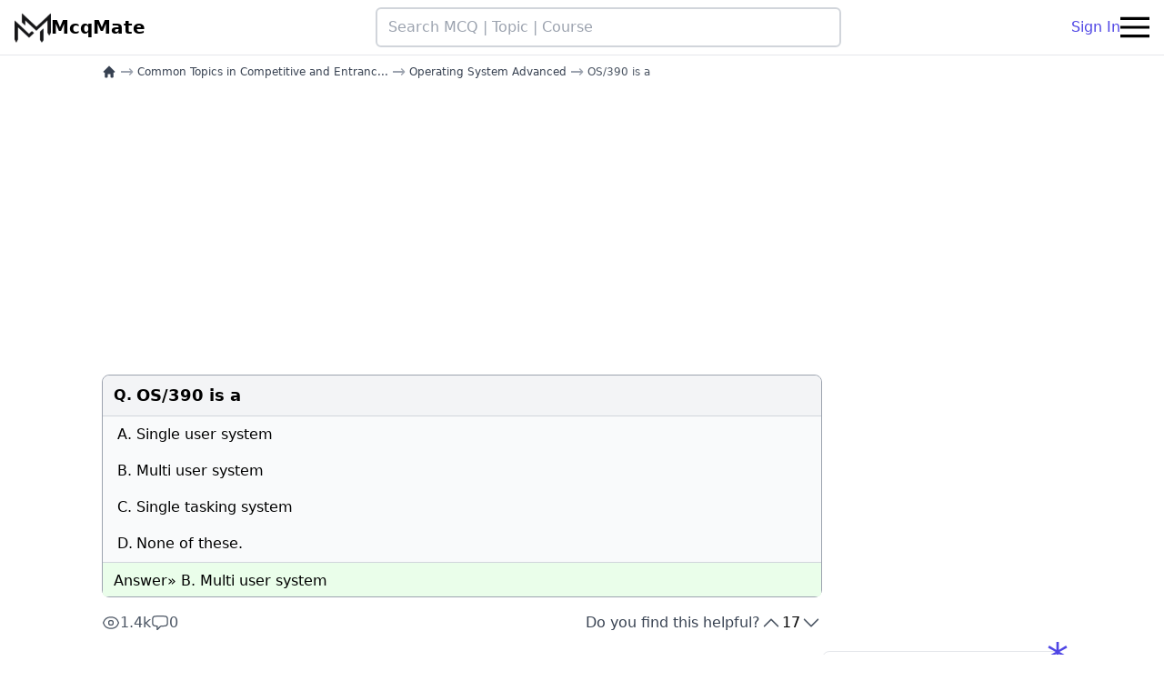

--- FILE ---
content_type: text/html; charset=UTF-8
request_url: https://mcqmate.com/discussion/114473/os390-is-a
body_size: 8203
content:
<!DOCTYPE html>
<html lang="en">

<head>
    <meta charset="UTF-8">
    <meta name="viewport" content="width=device-width, initial-scale=1.0">
    <meta http-equiv="X-UA-Compatible" content="ie=edge">
    <meta name="csrf-token" content="d8leNLNIqyIYH7Ku5qrmyVlcqKTlsXZAdUBL98HL">

    
            <link rel="canonical" href="https://mcqmate.com/discussion/114473/os390-is-a">
    
    <link rel="apple-touch-icon" sizes="180x180" href="https://mcqmate.com/images/favicon/apple-touch-icon.png">
<link rel="icon" type="image/png" sizes="32x32" href="https://mcqmate.com/images/favicon/favicon-32x32.png">
<link rel="icon" type="image/png" sizes="16x16" href="https://mcqmate.com/images/favicon/favicon-16x16.png">
<link rel="manifest" href="https://mcqmate.com/images/favicon/site.webmanifest">
<link rel="mask-icon" href="https://mcqmate.com/images/favicon/safari-pinned-tab.svg" color="#5bbad5">
<meta name="msapplication-TileColor" content="#da532c">
<meta name="theme-color" content="#ffffff">

            <title>[Solved] OS/390 is a											</title>
    
    
    <link rel="preload" as="style" href="https://mcqmate.com/build/assets/app-C6ed3zGD.css" /><link rel="stylesheet" href="https://mcqmate.com/build/assets/app-C6ed3zGD.css" data-navigate-track="reload" />
            <script src="https://pagead2.googlesyndication.com/pagead/js/adsbygoogle.js?client=ca-pub-1912506339651213"
     data-overlays="bottom" crossorigin="anonymous"></script>
    
                <script type="application/ld+json">
       {"@context":"https:\/\/schema.org","@type":"QAPage","mainEntity":{"@type":"Question","name":"OS\/390 is a\t\t\t\t\t\t\t\t\t\t\t","text":"OS\/390 is a\t\t\t\t\t\t\t\t\t\t\t","answerCount":1,"upvoteCount":17,"dateCreated":"2021-05-30T04:18:00+02:00","author":{"@type":"Person","name":"anonymous"},"acceptedAnswer":{"@type":"Answer","text":"Multi user system","url":"https:\/\/mcqmate.com\/discussion\/114473\/os390-is-a","dateCreated":"2021-06-02T02:49:15+02:00","upvoteCount":21,"author":{"@type":"Person","name":"anonymous"}}}}
    </script>

    <script type="application/ld+json">
       {"@context":"https:\/\/schema.org","@type":"BreadcrumbList","itemListElement":[[{"@type":"ListItem","position":1,"name":"home","item":"https:\/\/mcqmate.com"},{"@type":"ListItem","position":2,"name":"Common Topics in Competitive and Entrance exams","item":"https:\/\/mcqmate.com\/course\/common-topics-in-competitive-and-entrance-exams"},{"@type":"ListItem","position":3,"name":"Operating System Advanced","item":"https:\/\/mcqmate.com\/topic\/operating-system-advanced"},{"@type":"ListItem","position":4,"name":"OS\/390 is a\t\t\t\t\t\t\t\t\t\t\t","item":"https:\/\/mcqmate.com\/discussion\/114473\/os390-is-a"}]]}
    </script>
    
    <script async
        src="https://www.googletagmanager.com/gtag/js?id=G-B8WJVK7YPS"></script>
    <script>
        window.dataLayer = window.dataLayer || [];

        function gtag() {
            dataLayer.push(arguments);
        }
        gtag('js', new Date());

        gtag('config', 'G-B8WJVK7YPS');
    </script>

    <script>
        (function(c, l, a, r, i, t, y) {
            c[a] = c[a] || function() {
                (c[a].q = c[a].q || []).push(arguments)
            };
            t = l.createElement(r);
            t.async = 1;
            t.src = "https://www.clarity.ms/tag/" + i;
            y = l.getElementsByTagName(r)[0];
            y.parentNode.insertBefore(t, y);
        })(window, document, "clarity", "script", "fclzyfosmr");
    </script>

    <script no-defer>
    if (
        localStorage.getItem('color-theme') === 'dark' ||
        (!('color-theme' in localStorage) && window.matchMedia('(prefers-color-scheme: dark)').matches)
    ) {
        document.documentElement.classList.add('dark');
    } else {
        document.documentElement.classList.remove('dark');
    }
</script>

            <script>
            let analyticPayload = "[base64]"        </script>
    
<!-- Livewire Styles --><style >[wire\:loading][wire\:loading], [wire\:loading\.delay][wire\:loading\.delay], [wire\:loading\.inline-block][wire\:loading\.inline-block], [wire\:loading\.inline][wire\:loading\.inline], [wire\:loading\.block][wire\:loading\.block], [wire\:loading\.flex][wire\:loading\.flex], [wire\:loading\.table][wire\:loading\.table], [wire\:loading\.grid][wire\:loading\.grid], [wire\:loading\.inline-flex][wire\:loading\.inline-flex] {display: none;}[wire\:loading\.delay\.none][wire\:loading\.delay\.none], [wire\:loading\.delay\.shortest][wire\:loading\.delay\.shortest], [wire\:loading\.delay\.shorter][wire\:loading\.delay\.shorter], [wire\:loading\.delay\.short][wire\:loading\.delay\.short], [wire\:loading\.delay\.default][wire\:loading\.delay\.default], [wire\:loading\.delay\.long][wire\:loading\.delay\.long], [wire\:loading\.delay\.longer][wire\:loading\.delay\.longer], [wire\:loading\.delay\.longest][wire\:loading\.delay\.longest] {display: none;}[wire\:offline][wire\:offline] {display: none;}[wire\:dirty]:not(textarea):not(input):not(select) {display: none;}:root {--livewire-progress-bar-color: #2299dd;}[x-cloak] {display: none !important;}</style>
</head>

<body class="bg-white dark:bg-black">

            <div wire:snapshot="{&quot;data&quot;:{&quot;isOpen&quot;:false},&quot;memo&quot;:{&quot;id&quot;:&quot;kk4tG5Gnvc93H8pQNif0&quot;,&quot;name&quot;:&quot;modal.login-modal&quot;,&quot;path&quot;:&quot;discussion\/114473\/os390-is-a&quot;,&quot;method&quot;:&quot;GET&quot;,&quot;children&quot;:[],&quot;scripts&quot;:[],&quot;assets&quot;:[],&quot;errors&quot;:[],&quot;locale&quot;:&quot;en&quot;},&quot;checksum&quot;:&quot;2482ff7f5e1c57ea2b54d0059653c3e48c563714d227237d3da56d5d469a1991&quot;}" wire:effects="{&quot;listeners&quot;:[&quot;open-login-modal&quot;]}" wire:id="kk4tG5Gnvc93H8pQNif0">
    </div>
    
    <div class="sticky top-0 z-50 flex items-center justify-between gap-4 px-4 py-2 bg-white border-b dark:bg-black dark:border-gray-700"
    style="transition: top 0.8s;" id="main_navbar">

    <a class="flex items-center gap-2 shrink-0" href="https://mcqmate.com">
        <img class="w-10 shrink-0 dark:hidden" src="https://mcqmate.com/images/logos/logo-black.png" width="40" height="40" alt="Mcqmate logo">
        <img class="hidden w-10 shrink-0 dark:block" src="https://mcqmate.com/images/logos/logo-white.png" loading="lazy" width="40" height="40" alt="Mcqmate logo">
        <p class="hidden text-xl antialiased font-bold text-black lg:block dark:text-gray-100">McqMate</p>
    </a>

    <form action="https://mcqmate.com/search" class="flex justify-center flex-shrink w-full max-w-lg">
        <input dusk="nav_search"
            class="w-full px-3 py-2 border-2 border-gray-300 rounded-md dark:text-white hover:border-gray-400 dark:bg-gray-800 dark:border-none"
            type="text" name="term" placeholder="Search MCQ | Topic | Course" />
    </form>


    <div class="flex items-center md:gap-4">
                    <div class="flex gap-4">
                <a class="hidden md:block" href="https://mcqmate.com/auth/login">
                    Sign In
                </a>
            </div>
        
        

        <button class="flex items-center navbar-burger dark:text-white" id="navbar_burger">
            <svg class="block w-8 h-8 fill-current" viewBox="0 0 20 20" xmlns="http://www.w3.org/2000/svg">
                <title>Hamberger menu</title>
                <path d="M0 3h20v2H0V3zm0 6h20v2H0V9zm0 6h20v2H0v-2z"></path>
            </svg>
        </button>

    </div>

</div>



<div class="relative z-50 hidden navbar-menu" id="side_bar_menu">
    <div class="fixed inset-0 bg-gray-800 opacity-50 navbar-backdrop"></div>
    <nav
        class="fixed top-0 bottom-0 right-0 flex flex-col w-5/6 max-w-sm px-6 py-4 overflow-y-auto bg-white dark:bg-gray-900 border-x dark:border-gray-700">

        <div class="flex justify-between mb-8">

            <a class="text-xl font-bold text-gray-600 dark:text-gray-300" href="/">
                McqMate
            </a>

            <button class="navbar-close">
                <svg class="w-6 h-6 text-gray-400 cursor-pointer hover:text-gray-500" xmlns="http://www.w3.org/2000/svg"
                    fill="none" viewBox="0 0 24 24" stroke="currentColor">
                    <path stroke-linecap="round" stroke-linejoin="round" stroke-width="2" d="M6 18L18 6M6 6l12 12">
                    </path>
                </svg>
            </button>
        </div>

                    <div class="flex items-center justify-center gap-4 mb-4 md:hidden">
                <a class="btn-outline-primary" href="https://mcqmate.com/auth/login">
                    Sign in
                </a>
                <a class="btn-primary" href="https://mcqmate.com/auth/register">
                    Sign up
                </a>
            </div>
        

        <div class="flex flex-col gap-4 py-2">
            <a href="https://mcqmate.com">
                Home
            </a>
            <a href="https://mcqmate.com/forum">
                Forum
            </a>
            <a href="https://mcqmate.com/search">
                Search
            </a>
        </div>



        <div class="mt-auto">

            <div class="flex justify-center w-full">
                <a class="w-full my-4 text-center btn-secondary-outline" href="https://mcqmate.com/forum/posts/create">
                    Ask a Question
                </a>
            </div>

            <div class="flex justify-between">
                <button class="w-10 h-10 p-2 rounded-lg theme-toggle hover:bg-gray-100 dark:hover:bg-gray-700">
                    <svg class="block fill-gray-700 dark:hidden" fill="currentColor" viewBox="0 0 20 20">
                        <path d="M17.293 13.293A8 8 0 016.707 2.707a8.001 8.001 0 1010.586 10.586z"></path>
                    </svg>
                    <svg class="hidden fill-yellow-500 dark:block" fill="currentColor" viewBox="0 0 20 20">
                        <path
                            d="M10 2a1 1 0 011 1v1a1 1 0 11-2 0V3a1 1 0 011-1zm4 8a4 4 0 11-8 0 4 4 0 018 0zm-.464 4.95l.707.707a1 1 0 001.414-1.414l-.707-.707a1 1 0 00-1.414 1.414zm2.12-10.607a1 1 0 010 1.414l-.706.707a1 1 0 11-1.414-1.414l.707-.707a1 1 0 011.414 0zM17 11a1 1 0 100-2h-1a1 1 0 100 2h1zm-7 4a1 1 0 011 1v1a1 1 0 11-2 0v-1a1 1 0 011-1zM5.05 6.464A1 1 0 106.465 5.05l-.708-.707a1 1 0 00-1.414 1.414l.707.707zm1.414 8.486l-.707.707a1 1 0 01-1.414-1.414l.707-.707a1 1 0 011.414 1.414zM4 11a1 1 0 100-2H3a1 1 0 000 2h1z"
                            fill-rule="evenodd" clip-rule="evenodd"></path>
                    </svg>
                </button>
                                    <a class="btn-primary-outline" href="https://mcqmate.com/auth/login">
                        Sign In
                    </a>
                            </div>

            <p class="my-4 text-xs text-center text-gray-400">
                <span>McqMate Copyright © 2026</span>
            </p>
        </div>

    </nav>
</div>

    <div class="flex flex-col w-full gap-10 px-3 md:px-16 lg:px-28 md:flex-row" id="main_container">

        <main class="md:w-2/3 lg:w-3/4">
            
    <nav aria-label="Breadcrumb" role="navigation">
    <ul class="flex flex-wrap items-center mt-1 text-xs">
                                    <li class="inline-flex items-center">
                    <a href="https://mcqmate.com" aria-label="home"
                        class="inline-flex items-center font-medium text-gray-700 dark:text-gray-400">
                        <svg class="w-4 h-4" xmlns="http://www.w3.org/2000/svg" viewBox="0 0 20 20" fill="currentColor">
                            <path fill-rule="evenodd"
                                d="M9.293 2.293a1 1 0 011.414 0l7 7A1 1 0 0117 11h-1v6a1 1 0 01-1 1h-2a1 1 0 01-1-1v-3a1 1 0 00-1-1H9a1 1 0 00-1 1v3a1 1 0 01-1 1H5a1 1 0 01-1-1v-6H3a1 1 0 01-.707-1.707l7-7z"
                                clip-rule="evenodd" />
                        </svg>
                    </a>
                </li>
                            
                            <li class="flex items-center">
                    <span class="px-1 text-lg text-gray-400 dark:text-gray-600">→</span>
                    
                    <a href="https://mcqmate.com/course/common-topics-in-competitive-and-entrance-exams" class="font-medium text-gray-700 dark:text-gray-300">
                        Common Topics in Competitive and Entranc...
                    </a>
                </li>
                                
                            <li class="flex items-center">
                    <span class="px-1 text-lg text-gray-400 dark:text-gray-600">→</span>
                    
                    <a href="https://mcqmate.com/topic/operating-system-advanced" class="font-medium text-gray-700 dark:text-gray-300">
                        Operating System Advanced
                    </a>
                </li>
                                
                            <li class="flex items-center" aria-current="page">
                    <span class="px-1 text-lg text-gray-400 dark:text-gray-600">→</span>
                    
                    <span class="font-medium text-gray-600 dark:text-gray-500">
                        OS/390 is a											
                    </span>
                </li>
                        </ul>
</nav>

    

            <div style="min-height: 320px; width:100%; display:block;" class="w-full my-4 d-block">
            <ins style="display:inline-block; min-width:100%; max-width:970px; height:320px"
            class="w-full h-full adsbygoogle" data-ad-client="ca-pub-1912506339651213"
            data-ad-slot="6523182990" data-ad-format="auto" data-full-width-responsive="true"></ins>
        <script>
            (adsbygoogle = window.adsbygoogle || []).push({});
        </script>
    </div>
    
    
    <div class="relative my-4 border border-gray-400 rounded-lg dark:border-none">

    
    <table class="w-full mcq_table">

        <thead class="py-2 bg-gray-100 border-b border-gray-300 dark:bg-gray-900 dark:border-gray-700"
            style="font-weight: 600;">
            <tr>
                <td class="rounded-tl-lg w-[36px] pl-3 pt-2.5 align-top dark:text-gray-200">
                                            Q.
                                    </td>

                <td class="py-2 rounded-tr-lg">
                                            <h1 class="text-lg dark:text-gray-300">
                            OS/390 is a											
                        </h1>
                    
                                    </td>
            </tr>
        </thead>

        <tbody class="border-b border-gray-300 bg-gray-50 dark:bg-gray-900 dark:text-gray-500 dark:border-gray-700">

                            <tr class="dark:text-gray-300">
                    <td class="py-2 pl-4">A.</td>
                    <td class="py-2">Single user system</td>
                </tr>
            
                            <tr class="dark:text-gray-300">
                    <td class="py-2 pl-4">B. </td>
                    <td class="py-2">Multi user system</td>
                </tr>
            
                            <tr class="dark:text-gray-300">
                    <td class="py-2 pl-4">C. </td>
                    <td class="py-2">Single tasking system</td>
                </tr>
            
                            <tr class="dark:text-gray-300">
                    <td class="py-2 pl-4">D. </td>
                    <td class="py-2">None of these.</td>
                </tr>
            
            
        </tbody>


        <tfoot class="bg-[#eafeea] dark:bg-gray-900">

            <tr class="relative">
                <td colspan="2" class="pt-2 pl-3 dark:text-gray-200">
                    Answer»
                    B. Multi user system
                </td>
            </tr>

            
        </tfoot>

    </table>

    <div
        class="bg-[#eafeea] px-3 pb-1 rounded-b-lg flex justify-end items-center gap-3 text-slate-600 ans_footer dark:bg-gray-900">

        
        

    </div>

</div>

    <div class="flex flex-col gap-2 mt-4 sm:items-center sm:justify-between sm:flex-row md:gap-4">
        <div class="flex items-center gap-3">
            <div title="Total page views" class="flex items-center justify-center gap-1 text-gray-600 dark:text-gray-300">
                <svg xmlns="http://www.w3.org/2000/svg" fill="none" viewBox="0 0 24 24" stroke-width="1.5"
                    stroke="currentColor" class="w-5 h-5">
                    <path stroke-linecap="round" stroke-linejoin="round"
                        d="M2.036 12.322a1.012 1.012 0 0 1 0-.639C3.423 7.51 7.36 4.5 12 4.5c4.638 0 8.573 3.007 9.963 7.178.07.207.07.431 0 .639C20.577 16.49 16.64 19.5 12 19.5c-4.638 0-8.573-3.007-9.963-7.178Z" />
                    <path stroke-linecap="round" stroke-linejoin="round" d="M15 12a3 3 0 1 1-6 0 3 3 0 0 1 6 0Z" />
                </svg>
                <span>1.4k</span>
            </div>
            <div title="Total comments" class="flex items-center justify-center gap-1 text-gray-600 dark:text-gray-300">
                <svg xmlns="http://www.w3.org/2000/svg" fill="none" viewBox="0 0 24 24" stroke-width="1.5"
                    stroke="currentColor" class="w-5 h-5">
                    <path stroke-linecap="round" stroke-linejoin="round"
                        d="M2.25 12.76c0 1.6 1.123 2.994 2.707 3.227 1.087.16 2.185.283 3.293.369V21l4.076-4.076a1.526 1.526 0 0 1 1.037-.443 48.282 48.282 0 0 0 5.68-.494c1.584-.233 2.707-1.626 2.707-3.228V6.741c0-1.602-1.123-2.995-2.707-3.228A48.394 48.394 0 0 0 12 3c-2.392 0-4.744.175-7.043.513C3.373 3.746 2.25 5.14 2.25 6.741v6.018Z" />
                </svg>
                <span>0</span>
            </div>
        </div>

        <div class="flex gap-4 ">
            <span class="text-gray-700 dark:text-gray-400">Do you find this helpful?</span>
            <div wire:snapshot="{&quot;data&quot;:{&quot;votesSum&quot;:17,&quot;votable&quot;:[[],{&quot;key&quot;:114473,&quot;class&quot;:&quot;App\\Models\\Mcq&quot;,&quot;relations&quot;:[&quot;chapter&quot;,&quot;chapter.topic&quot;,&quot;chapter.topic.courses&quot;,&quot;chapter.topic.courses.topics&quot;],&quot;s&quot;:&quot;elmdl&quot;}]},&quot;memo&quot;:{&quot;id&quot;:&quot;UmY9LsAk5Thhk52SFLq3&quot;,&quot;name&quot;:&quot;vote-buttons&quot;,&quot;path&quot;:&quot;discussion\/114473\/os390-is-a&quot;,&quot;method&quot;:&quot;GET&quot;,&quot;children&quot;:[],&quot;scripts&quot;:[],&quot;assets&quot;:[],&quot;errors&quot;:[],&quot;locale&quot;:&quot;en&quot;},&quot;checksum&quot;:&quot;ae69fa84068c36f221a5a6eb0b5aa5ab5a155d4d644e6e4fb6be24ea9af1abf0&quot;}" wire:effects="[]" wire:id="UmY9LsAk5Thhk52SFLq3" class="flex gap-2">

    <button title="Upvote" class="text-gray-600 dark:text-gray-400" title="upvote"
        wire:click="upvote">
        <svg xmlns="http://www.w3.org/2000/svg" fill="none" viewBox="0 0 24 24" stroke-width="1.5" stroke="currentColor"
            class="w-6 h-6">
            <path stroke-linecap="round" stroke-linejoin="round" d="m4.5 15.75 7.5-7.5 7.5 7.5" />
        </svg>
    </button>

    <div class="relative dark:text-gray-100" title="total votes">
        <svg wire:loading.class="opacity-100" wire:target='upvote,downvote'
            class="absolute z-10 w-4 h-4 opacity-0 animate-spin stroke-primary-600 dark:stroke-gray-100"
            viewBox="0 0 256 256">
            <line x1="128" y1="32" x2="128" y2="64" stroke-linecap="round"
                stroke-linejoin="round" stroke-width="28"></line>
            <line x1="195.9" y1="60.1" x2="173.3" y2="82.7" stroke-linecap="round"
                stroke-linejoin="round" stroke-width="28"></line>
            <line x1="224" y1="128" x2="192" y2="128" stroke-linecap="round"
                stroke-linejoin="round" stroke-width="28"></line>
            <line x1="195.9" y1="195.9" x2="173.3" y2="173.3" stroke-linecap="round"
                stroke-linejoin="round" stroke-width="28"></line>
            <line x1="128" y1="224" x2="128" y2="192" stroke-linecap="round"
                stroke-linejoin="round" stroke-width="28"></line>
            <line x1="60.1" y1="195.9" x2="82.7" y2="173.3" stroke-linecap="round"
                stroke-linejoin="round" stroke-width="28"></line>
            <line x1="32" y1="128" x2="64" y2="128" stroke-linecap="round"
                stroke-linejoin="round" stroke-width="28"></line>
            <line x1="60.1" y1="60.1" x2="82.7" y2="82.7" stroke-linecap="round"
                stroke-linejoin="round" stroke-width="28"></line>
        </svg>

        <span wire:loading.class="opacity-0" wire:target='upvote,downvote'>
            17
        </span>
    </div>

    <button title="Down vote" class="text-gray-600 dark:text-gray-400" title="downvote"
        wire:click='downvote'>
        <svg xmlns="http://www.w3.org/2000/svg" fill="none" viewBox="0 0 24 24" stroke-width="1.5"
            stroke="currentColor" class="w-6 h-6">
            <path stroke-linecap="round" stroke-linejoin="round" d="m19.5 8.25-7.5 7.5-7.5-7.5" />
        </svg>
    </button>

</div>
        </div>
    </div>

    
    <div class="relative flex flex-col items-center max-w-xl p-2 mx-auto my-8 text-lg rounded md:p-4">
        
        <p class="pb-2 text-sm text-gray-700 dark:text-gray-300">View all MCQs in</p>
        <a href="https://mcqmate.com/topic/operating-system-advanced"
            class="font-semibold md:text-xl text-primary-700 dark:text-primary-500">
            Operating System Advanced
        </a>
    </div>

    
    
    <div wire:snapshot="{&quot;data&quot;:{&quot;commentTree&quot;:[[],{&quot;keys&quot;:[],&quot;class&quot;:&quot;Illuminate\\Database\\Eloquent\\Collection&quot;,&quot;modelClass&quot;:null,&quot;s&quot;:&quot;elcl&quot;}],&quot;commentBody&quot;:&quot;&quot;,&quot;replyBody&quot;:&quot;&quot;,&quot;commentable&quot;:[[],{&quot;key&quot;:114473,&quot;class&quot;:&quot;App\\Models\\Mcq&quot;,&quot;s&quot;:&quot;elmdl&quot;}],&quot;showDeleteFormForCommentId&quot;:null,&quot;showReplyFormForCommentId&quot;:null,&quot;showAcceptAsAnswerForCommentId&quot;:null,&quot;commentableHasAcceptedComment&quot;:false,&quot;useP&quot;:false},&quot;memo&quot;:{&quot;id&quot;:&quot;02kLRvPqDb6ETlGTn4m6&quot;,&quot;name&quot;:&quot;comment-section&quot;,&quot;path&quot;:&quot;discussion\/114473\/os390-is-a&quot;,&quot;method&quot;:&quot;GET&quot;,&quot;children&quot;:[],&quot;scripts&quot;:[],&quot;assets&quot;:[],&quot;errors&quot;:[],&quot;locale&quot;:&quot;en&quot;},&quot;checksum&quot;:&quot;aa5a26f16a3b1bac6fd5f2d5402c5611443b1f35726fe0741febd9bcfe0e52be&quot;}" wire:effects="[]" wire:id="02kLRvPqDb6ETlGTn4m6" class="relative my-4 rounded-lg md:my-12">

    
    

    <h2
        class="pl-2 font-semibold text-gray-800 border-l-2 rounded-md text-md md:text-xl dark:text-gray-300 border-primary-600">
        Discussion
    </h2>

    

    <div class="w-full py-2 bg-white rounded-lg dark:bg-black">

                    <div class="flex items-center justify-center w-full" style="height: 120px;">
                <p class="text-lg font-semibold text-gray-500 md:text-xl">
                    No comments yet
                </p>
            </div>
        

        
        <div class="mt-8">
            
                            <div>
                    <div class="w-full mt-6 mb-2">
                        
                        <textarea class="w-full p-3 bg-gray-100 border border-gray-400 rounded h-28 dark:bg-gray-900 dark:text-gray-300"
                            placeholder="Login to comment" disabled></textarea>
                    </div>

                    <div class="flex justify-end mt-4">
                        <button wire:click='storeComment' class="relative inline-flex btn-primary">
                            Login to comment
                        </button>
                    </div>
                </div>
                    </div>
    </div>

    
    
    </div>

    

            <div style="min-height: 400px; width:100%; display:block;" class="w-full my-4 d-block">
            <ins style="display:inline-block; min-width:100%; max-width:970px; height:400px" class="w-full h-full adsbygoogle"
            data-ad-client="ca-pub-1912506339651213" data-ad-slot="8971880539" data-ad-format="auto"
            data-full-width-responsive="true"></ins>
        <script>
            (adsbygoogle = window.adsbygoogle || []).push({});
        </script>
    </div>
    
    

        </main>

        <aside class="py-4 md:w-1/3 lg:w-1/4">
            
    

            <div style="min-height: 400px; width:100%; display:block;" class="w-full my-4 d-block">
            <ins style="display:inline-block; min-width:100%; max-width:970px; height:400px" class="w-full h-full adsbygoogle"
            data-ad-client="ca-pub-1912506339651213" data-ad-slot="7379741739" data-ad-format="auto"
            data-full-width-responsive="true"></ins>
        <script>
            (adsbygoogle = window.adsbygoogle || []).push({});
        </script>
    </div>
    
    
            <div class="relative p-2 mb-12 text-lg border border-gray-200 rounded-lg dark:bg-gray-900 dark:border-none">
            <span class="absolute text-5xl bg-opacity-50 -top-4 -right-2 text-primary-600">*</span>
            <div
                class="flex items-center gap-2 px-2 mb-2 -ml-2 text-xl font-semibold border-l-4 rounded-sm dark:text-gray-100 border-primary-600">
                <svg xmlns="http://www.w3.org/2000/svg" fill="none" viewBox="0 0 24 24" stroke-width="1.5"
                    stroke="currentColor" data-slot="icon" class="w-6 h-6">
                    <path stroke-linecap="round" stroke-linejoin="round"
                        d="M12 6.042A8.967 8.967 0 0 0 6 3.75c-1.052 0-2.062.18-3 .512v14.25A8.987 8.987 0 0 1 6 18c2.305 0 4.408.867 6 2.292m0-14.25a8.966 8.966 0 0 1 6-2.292c1.052 0 2.062.18 3 .512v14.25A8.987 8.987 0 0 0 18 18a8.967 8.967 0 0 0-6 2.292m0-14.25v14.25" />
                </svg>
                <span>Related Topics</span>
            </div>
            <div class="flex flex-col gap-2 px-2 font-serif text-md ">
                                    <a href="https://mcqmate.com/topic/microsoft-access">
                        Microsoft Access (MS Access)
                    </a>
                                            <hr class="dark:border-gray-600/50">
                                                        <a href="https://mcqmate.com/topic/basics-of-operating-system">
                        Basics of Operating System
                    </a>
                                            <hr class="dark:border-gray-600/50">
                                                        <a href="https://mcqmate.com/topic/keyboard-shortcuts">
                        Keyboard Shortcuts
                    </a>
                                            <hr class="dark:border-gray-600/50">
                                                        <a href="https://mcqmate.com/topic/operating-system-advanced">
                        Operating System Advanced
                    </a>
                                            <hr class="dark:border-gray-600/50">
                                                        <a href="https://mcqmate.com/topic/software-engineering">
                        Software Engineering
                    </a>
                                            <hr class="dark:border-gray-600/50">
                                                        <a href="https://mcqmate.com/topic/microsoft-word">
                        Microsoft Word (MS word)
                    </a>
                                            <hr class="dark:border-gray-600/50">
                                                        <a href="https://mcqmate.com/topic/geography-of-india">
                        Geography of India
                    </a>
                                            <hr class="dark:border-gray-600/50">
                                                        <a href="https://mcqmate.com/topic/parallel-computing">
                        Parallel Computing
                    </a>
                                                </div>
        </div>
    
    <fieldset class="hidden text-lg border-2 border-gray-300 rounded-lg p-2 mb-4 dark:border-gray-600"
    id="recent_visits_container">
    <legend class="px-2 text-xl font-semibold dark:text-gray-300">
        Your recent visits
    </legend>
    <div class="flex flex-col gap-2 px-2 text-md font-serif" id="links_container">
    </div>
</fieldset>

        </aside>

    </div>

    <footer class="px-3 pt-4 border-t-2 lg:px-9 bg-gray-50 dark:bg-black dark:text-gray-300 dark:border-gray-700">

    <div class="grid gap-10 row-gap-6 mb-8 sm:grid-cols-2 lg:grid-cols-4">

        <div class="sm:col-span-2">
            <a href="/" class="inline-flex items-center text-black">
                <img class="w-10 h-10 dark:hidden" src="https://mcqmate.com/images/logos/logo-black.png" alt="Mcqmate logo"
                    loading="lazy">
                <img class="hidden w-10 h-10 dark:block" src="https://mcqmate.com/images/logos/logo-white.png"
                    alt="Mcqmate logo" loading="lazy">
                <span class="ml-2 text-xl font-bold tracking-wide dark:text-gray-200">McqMate</span>
            </a>
            <div class="mt-1 lg:max-w-xl">
                <p class="leading-relaxed">
                    McqMate.com is an educational platform, Which is developed BY STUDENTS, FOR STUDENTS, The main
                    objective of our platform is to assist fellow students in preparing for exams and in their Studies
                    throughout their Academic career.
                </p>
                
            </div>
        </div>

        <div class="flex flex-col gap-2 text-sm">
            

            <p class="mt-4 text-base font-bold tracking-wide dark:text-gray-200">Resources</p>
            <a href="https://mcqmate.com/forum">Forum</a>
            
            <a
                href="https://mcqmate.com/exam/union-public-service-commission-upsc">UPSC
                - Union Public Service Commission</a>
            <a
                href="https://mcqmate.com/course/master-of-business-administration-mba">MBA</a>
        </div>


        <div>
            <p class="text-base font-bold tracking-wide dark:text-gray-200">MCQMATE IS ALSO AVAILABLE ON</p>

            <div class="flex items-center gap-1 px-2 pt-4 pb-8">
                <a href="https://play.google.com/store/apps/details?id=com.mcqmate.app&referrer=utm_source%3Dfooter%26utm_medium%3Dfooter_link"
                    class="w-full min-w-xl">
                    <img src="https://mcqmate.com/images/icons/playstore.svg" alt="Playstore Button" width="200"
                        height="60" class="h-10" loading="lazy">
                </a>
                <a class="w-full min-w-xl " href="https://www.youtube.com/channel/UCo8tEi6SrGFP8XG9O0ljFgA">
                    
                    <span class="text-3xl font-extrabold text-black dark:text-white">You</span>
                    <span class="text-3xl font-extrabold text-red-500 -pl-1">Tube</span>
                </a>
            </div>

            <p class="text-base font-bold tracking-wide dark:text-gray-200">Contacts</p>
            <div class="flex">
                <p class="mr-1">Email:</p>
                <a href="mailto:admin@mcqmate.com" title="send email">admin@mcqmate.com</a>
            </div>
            <div class="flex">
                
            </div>
        </div>

    </div>

    <hr class="dark:border-gray-700">

    <div class="flex flex-col-reverse justify-between gap-2 py-5 text-sm lg:flex-row">

        <p>
            © Copyright 2026 McqMate. All rights reserved.
        </p>

        

        <ul class="flex flex-col gap-2 mb-4 text-sm sm:flex-row md:mb-0">
            <li class="md:border-r-2 dark:border-gray-700 md:pr-2">
                <a href="https://mcqmate.com/privacy-policy">
                    Privacy & Cookies Policy
                </a>
            </li>

            <li class="dark:border-gray-700 md:pr-2">
                
                <a href="https://mcqmate.com/disclaimer">
                    Disclaimer
                </a>
            </li>

            
        </ul>

    </div>

</footer>

    
    <link rel="modulepreload" href="https://mcqmate.com/build/assets/app-BO9Klyof.js" /><script type="module" src="https://mcqmate.com/build/assets/app-BO9Klyof.js" data-navigate-track="reload"></script>
    
    
<script src="/livewire/livewire.min.js?id=cc800bf4"   data-csrf="d8leNLNIqyIYH7Ku5qrmyVlcqKTlsXZAdUBL98HL" data-update-uri="/livewire/update" data-navigate-once="true"></script>
</body>

</html>


--- FILE ---
content_type: text/html; charset=utf-8
request_url: https://www.google.com/recaptcha/api2/aframe
body_size: 267
content:
<!DOCTYPE HTML><html><head><meta http-equiv="content-type" content="text/html; charset=UTF-8"></head><body><script nonce="De0AbC4CGNBzBnEplGbPKQ">/** Anti-fraud and anti-abuse applications only. See google.com/recaptcha */ try{var clients={'sodar':'https://pagead2.googlesyndication.com/pagead/sodar?'};window.addEventListener("message",function(a){try{if(a.source===window.parent){var b=JSON.parse(a.data);var c=clients[b['id']];if(c){var d=document.createElement('img');d.src=c+b['params']+'&rc='+(localStorage.getItem("rc::a")?sessionStorage.getItem("rc::b"):"");window.document.body.appendChild(d);sessionStorage.setItem("rc::e",parseInt(sessionStorage.getItem("rc::e")||0)+1);localStorage.setItem("rc::h",'1768897806803');}}}catch(b){}});window.parent.postMessage("_grecaptcha_ready", "*");}catch(b){}</script></body></html>